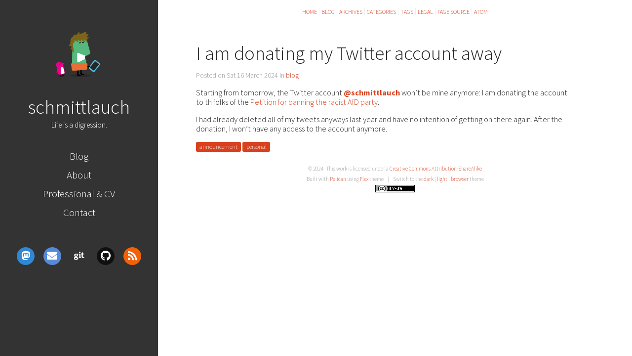

--- FILE ---
content_type: text/html
request_url: https://www.schmittlau.ch/en/blog/twitteraccountdonation.html
body_size: 2306
content:

<!DOCTYPE html>
<html lang="en">
<head>
  <meta charset="utf-8" />
  <meta http-equiv="X-UA-Compatible" content="IE=edge" />
  <meta name="HandheldFriendly" content="True" />
  <meta name="viewport" content="width=device-width, initial-scale=1.0" />
    <meta name="robots" content="" />


    <link rel="stylesheet" type="text/css" href="https://www.schmittlau.ch/en/../theme/stylesheet/style.min.css">

    <link id="dark-theme-style" rel="stylesheet" type="text/css"
          media="(prefers-color-scheme: dark)"
    href="https://www.schmittlau.ch/en/../theme/stylesheet/dark-theme.min.css">

    <link id="pygments-dark-theme" rel="stylesheet" type="text/css"
              media="(prefers-color-scheme: dark)"
          href="https://www.schmittlau.ch/en/../theme/pygments/monokai.min.css">
    <link id="pygments-light-theme" rel="stylesheet" type="text/css"
              media="(prefers-color-scheme: light), (prefers-color-scheme: no-preference)"
          href="https://www.schmittlau.ch/en/../theme/pygments/github.min.css">



  <link rel="stylesheet" type="text/css" href="https://www.schmittlau.ch/en/../theme/font-awesome/css/fontawesome.css">
  <link rel="stylesheet" type="text/css" href="https://www.schmittlau.ch/en/../theme/font-awesome/css/brands.css">
  <link rel="stylesheet" type="text/css" href="https://www.schmittlau.ch/en/../theme/font-awesome/css/solid.css">

  <link rel="stylesheet" type="text/css" href="/static/custom.css">

    <link href="https://www.schmittlau.ch/feeds/all.atom.xml" type="application/atom+xml" rel="alternate" title="Schmittlauch's Blog & Homepage Atom">


    <link rel="shortcut icon" href="/images/favicon.svg" type="image/x-icon">
    <link rel="icon" href="/images/favicon.svg" type="image/x-icon">

  


 

<meta name="author" content="Trolli Schmittlauch" />
<meta name="description" content="Starting from tomorrow, the Twitter account @schmittlauch won’t be mine anymore: I am donating the account to th folks of the Petition for banning the racist AfD party. I had already deleted all of my tweets anyways last year and have no intention of getting on there again. After …" />
<meta name="keywords" content="announcement, personal">


  <meta property="og:site_name" content="Schmittlauch's Blog & Homepage"/>
  <meta property="og:title" content="I am donating my Twitter account away"/>
  <meta property="og:description" content="Starting from tomorrow, the Twitter account @schmittlauch won’t be mine anymore: I am donating the account to th folks of the Petition for banning the racist AfD party. I had already deleted all of my tweets anyways last year and have no intention of getting on there again. After …"/>
  <meta property="og:locale" content="en"/>
  <meta property="og:url" content="https://www.schmittlau.ch/en/blog/twitteraccountdonation.html"/>
  <meta property="og:type" content="article"/>
  <meta property="article:published_time" content="2024-03-16 00:00:00+01:00"/>
  <meta property="article:modified_time" content=""/>
  <meta property="article:author" content="https://www.schmittlau.ch/en/author/trolli-schmittlauch.html">
  <meta property="article:section" content="blog"/>
  <meta property="article:tag" content="announcement"/>
  <meta property="article:tag" content="personal"/>
  <meta property="og:image" content="/images/avatar.png">

  <title>Schmittlauch's Blog & Homepage &ndash; I am donating my Twitter account away</title>

</head>
<body >
  <aside>
    <div>
      <a href="https://www.schmittlau.ch/en/">
        <img src="/images/avatar.png" alt="schmittlauch" title="schmittlauch">
      </a>

      <h1>
        <a href="https://www.schmittlau.ch/en/">schmittlauch</a>
      </h1>

<p>Life is a digression.</p>
      <nav>
        <ul class="list">



            <li>
              <a target="_self" href="/en/blog/" >Blog</a>
            </li>
            <li>
              <a target="_self" href="/en/pages/about.html" >About</a>
            </li>
            <li>
              <a target="_self" href="/en/pages/professional.html" >Professional & CV</a>
            </li>
            <li>
              <a target="_self" href="/en/pages/contact.html" >Contact</a>
            </li>
        </ul>
      </nav>

      <ul class="social">
          <li>
            <a rel="me" class="sc-mastodon" href="https://toot.matereal.eu/@schmittlauch" target="_blank">
              <i class="fab fa-mastodon"></i>
            </a>
          </li>
          <li>
            <a  class="sc-envelope" href="mailto:t.schmittlauch+blog@orlives.de" target="_blank">
              <i class="fas fa-envelope"></i>
            </a>
          </li>
          <li>
            <a  class="sc-git" href="https://git.orlives.de/schmittlauch/" target="_blank">
              <i class="fab fa-git"></i>
            </a>
          </li>
          <li>
            <a  class="sc-github" href="https://github.com/schmittlauch/" target="_blank">
              <i class="fab fa-github"></i>
            </a>
          </li>
          <li>
            <a  class="sc-rss" href="/feeds/all.atom.xml" target="_blank">
              <i class="fas fa-rss"></i>
            </a>
          </li>
      </ul>
    </div>

  </aside>
  <main>

    <nav>
      <a href="https://www.schmittlau.ch/en/">Home</a>

      <a href="/en/blog/">Blog</a>
      <a href="/en/archives.html">Archives</a>
      <a href="/en/categories.html">Categories</a>
      <a href="/en/tags.html">Tags</a>
      <a href="/en/pages/impressum.html">Legal</a>
      <a href="https://git.orlives.de/schmittlauch/schmittlau.ch-pelican/">Page Source</a>

      <a href="https://www.schmittlau.ch/feeds/all.atom.xml">Atom</a>

    </nav>

<article class="single">
  <header>
      
    <h1 id="twitteraccountdonation">I am donating my Twitter account&nbsp;away</h1>
    <p>
      Posted on Sat 16 March 2024 in <a href="https://www.schmittlau.ch/en/category/blog.html">blog</a>

    </p>
  </header>


  <div>
    <p>Starting from tomorrow, the Twitter account <strong><a href="https://twitter.com/schmittlauch">@schmittlauch</a></strong> won&#8217;t be mine anymore: I am donating the account to th folks of the <a href="https://troet.cafe/@niewieder">Petition for banning the racist AfD party</a>.</p>
<p>I had already deleted all of my tweets anyways last year and have no intention of getting on there again. After the donation, I won&#8217;t have any access to the account&nbsp;anymore.</p>
  </div>
  <div class="tag-cloud">
    <p>
      <a href="https://www.schmittlau.ch/en/tag/announcement.html">announcement</a>
      <a href="https://www.schmittlau.ch/en/tag/personal.html">personal</a>
    </p>
  </div>






</article>

    <footer>
<p>
  &copy; 2024  - This work is licensed under a <a rel="license" href="http://creativecommons.org/licenses/by-sa/4.0/deed.en_US" target="_blank">Creative Commons Attribution-ShareAlike</a>
</p>
<p>
Built with <a href="http://getpelican.com" target="_blank">Pelican</a> using <a href="http://bit.ly/flex-pelican" target="_blank">Flex</a> theme
  <span class="footer-separator">|</span>
  Switch to the <a href="javascript:void(0)" onclick="theme.switch(`dark`)">dark</a> | <a href="javascript:void(0)" onclick="theme.switch(`light`)">light</a> | <a href="javascript:void(0)" onclick="theme.switch(`browser`)">browser</a> theme
  <script id="dark-theme-script"
          src="https://www.schmittlau.ch/en/../theme/dark-theme/dark-theme.min.js"
          data-enable-auto-detect-theme="True"
          data-default-theme="light"
          type="text/javascript">
  </script>
</p><p>
  <a rel="license"
     href="http://creativecommons.org/licenses/by-sa/4.0/"
     target="_blank">
    <img alt="Creative Commons License"
         title="Creative Commons License"
         style="border-width:0"
           src="https://www.schmittlau.ch/en/../theme/img/cc/by-sa.png"
         width="80"
         height="15"/>
  </a>
</p>    </footer>
  </main>




<script type="application/ld+json">
{
  "@context" : "http://schema.org",
  "@type" : "Blog",
  "name": " Schmittlauch's Blog & Homepage ",
  "url" : "https://www.schmittlau.ch/en",
  "image": "/images/avatar.png",
  "description": ""
}
</script>

  <script type="application/javascript">if(navigator.getEnvironmentIntegrity!==undefined)document.querySelector('body').innerHTML='<h1>Your browser contains Google DRM</h1>"Web Environment Integrity" is a Google euphemism for a DRM that is designed to prevent ad-blocking. In support of an open web, this website does not function with this DRM. Please install a browser such as <a href="https://www.mozilla.org/en-US/firefox/new/">Firefox</a> that respects your freedom and supports ad blockers.';</script>
  
</body>
</html>

--- FILE ---
content_type: text/css
request_url: https://www.schmittlau.ch/static/custom.css
body_size: 312
content:
aside nav ul li {
	/* override left menu text style*/
	text-transform: none !important;
}

/* replace Google Fonts */
@font-face {
  font-family: 'Source Code Pro';
  font-style: italic;
  font-weight: 400;
  font-display: swap;
  src: url(./SourceCodeProI400.ttf) format('truetype');
}
@font-face {
  font-family: 'Source Code Pro';
  font-style: normal;
  font-weight: 400;
  font-display: swap;
  src: url(./SourceCodePro400.ttf) format('truetype');
}
@font-face {
  font-family: 'Source Code Pro';
  font-style: normal;
  font-weight: 700;
  font-display: swap;
  src: url(./SourceCodePro700.ttf) format('truetype');
}
@font-face {
  font-family: 'Source Sans Pro';
  font-style: italic;
  font-weight: 400;
  font-display: swap;
  src: url(./SourceSansProI400.ttf) format('truetype');
}
@font-face {
  font-family: 'Source Sans Pro';
  font-style: normal;
  font-weight: 300;
  font-display: swap;
  src: url(./SourceSansPro300.ttf) format('truetype');
}
@font-face {
  font-family: 'Source Sans Pro';
  font-style: normal;
  font-weight: 400;
  font-display: swap;
  src: url(./SourceSansPro300.ttf) format('truetype');
}
@font-face {
  font-family: 'Source Sans Pro';
  font-style: normal;
  font-weight: 700;
  font-display: swap;
  src: url(./SourceSansPro700.ttf) format('truetype');
}

/* additional space between list items */
li {
	margin: 0.25em;
}

.darkgreen {
	color: #417524;
}

.yellow {
	color: rgb(213,170,20);
}

.jobstatus {
	text-align: center;
	font-size: 2.2em;
	font-variant: small-caps;
	font-weight: bold;
}


--- FILE ---
content_type: text/css
request_url: https://www.schmittlau.ch/theme/stylesheet/dark-theme.min.css
body_size: 556
content:
body{background-color:#333;color:#eee}hr{color:#222}aside,hr{background-color:#222}aside{color:#fff}aside form.navbar-search input#tipue_search_input{background-color:#1a1a1a;color:#eee}main nav{border-bottom-color:#222}main .translations a,main nav a{border-color:#222}main article kbd{background-color:#080808;color:#eee}main article blockquote,main article pre{border-left:8px solid #ffffff33}main article :not(pre)>code{background-color:#080808;border-color:#000}main article div#tipue_search_content .tipue_search_result span.tipue_search_content_bold{color:#fff}main article section#isso-thread .auth-section p.input-wrapper input,main article section#isso-thread .notification-section input,main article section#isso-thread div.textarea{background:#1a1a1a;color:#eee}main article section#isso-thread>h4{color:#eee}main article section#isso-thread .isso-postbox>.form-wrapper .preview{background:repeating-linear-gradient(-45deg,#222,#222 10px,#1a1a1a 0,#1a1a1a 20px)}main article section#isso-thread .isso-comment>div.text-wrapper>.isso-comment-header .author{color:#eee}main article section#isso-thread .isso-comment>div.text-wrapper>.isso-comment-header .note,main article section#isso-thread .isso-comment>div.text-wrapper>.isso-comment-header .spacer,main article section#isso-thread .isso-comment>div.text-wrapper>.isso-comment-header a.parent,main article section#isso-thread .isso-comment>div.text-wrapper>.isso-comment-header a.permalink{color:#999}main article section#isso-thread .isso-comment>div.text-wrapper>.isso-comment-header .note:hover,main article section#isso-thread .isso-comment>div.text-wrapper>.isso-comment-header .spacer:hover,main article section#isso-thread .isso-comment>div.text-wrapper>.isso-comment-header a.parent:hover,main article section#isso-thread .isso-comment>div.text-wrapper>.isso-comment-header a.permalink:hover{color:#eee}main article section#isso-thread .isso-comment>div.text-wrapper>.isso-comment-footer a:hover{text-shadow:#242121 0 0 1px!important}main footer{border-top-color:#222}div.related-posts{border-color:#222}div.admonition{color:#eee;background-color:#404040}div.admonition.attention,div.admonition.caution{color:#fbda7a;background-color:#4a3900}div.admonition.danger,div.admonition.error{color:#ebadb3;background-color:#28070a}div.admonition.hint{color:#7abaff;background-color:#001933}div.admonition.important,div.admonition.note{color:#a8eab7;background-color:#122b18}div.admonition.tip{color:#7abaff;background-color:#001933}div.admonition.warning{color:#fbda7a;background-color:#4a3900}div.figure{color:#bfbfbf}

--- FILE ---
content_type: application/javascript
request_url: https://www.schmittlau.ch/theme/dark-theme/dark-theme.min.js
body_size: 321
content:
function ThemeManager(e){var t=e.defaultTheme,r="true"===e.enableAutoDetectTheme.toLowerCase(),a=window.matchMedia("light"===t?"(prefers-color-scheme: dark)":"(prefers-color-scheme: dark), (prefers-color-scheme: no-preference)");function d(e,t){var r=document.getElementById(e);r.disabled=!t,r.media=""}function m(){var e=localStorage.getItem("themeOverride");"light"!==e&&"dark"!==e&&(e="browser"===e||r?a.matches?"dark":"light":t),d("dark-theme-style","dark"===e),d("pygments-dark-theme","dark"===e),d("pygments-light-theme","light"===e),"dark"===e?(document.body.classList.add("dark-theme"),document.body.classList.remove("light-theme")):(document.body.classList.add("light-theme"),document.body.classList.remove("dark-theme"))}this.switch=function(e){localStorage.setItem("themeOverride",e),m()};var o=localStorage.getItem("themeOverride");"light"!==o&&"dark"!==o||m(),a.addListener(m)}window.theme=new ThemeManager(document.getElementById("dark-theme-script").dataset);